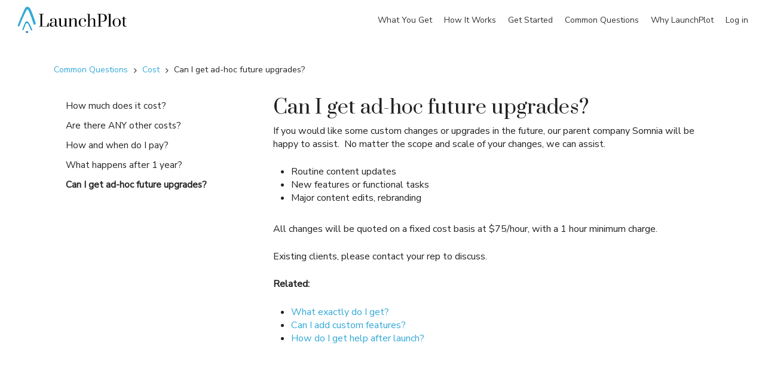

--- FILE ---
content_type: text/css
request_url: https://launchplot.com/wp-content/themes/salient-child/style.css?ver=18.0.2
body_size: 579
content:
/*
Theme Name: LaunchPlot
Theme URI: https: //launchplot.com/
Description: Custom Theme
Author: Chris Glubish
Author URI: http: //chrisglubish.com/
Template: salient
Version: 0.1
*/

@import url("../salient/style.css");

a:hover {text-decoration:underline;}

.sf-menu a:hover {text-decoration:none;}

.float-right .nectar_icon_wrap {
	float:right;
	padding-right:1%;
}

.display-posts-listing {
	margin-left:0;
}

.display-posts-listing li {
	list-style:none;
}

.ttip {
    display: inline-block;
    background-color: #eaeaea;
    padding: 0 5px;
    border-radius: 4px;
    font-size: 80%;
}

.my-breadcrumb {
	margin-bottom:30px;
}

.my-breadcrumb i {
	width:16px !important;
}

#sidebar .display-posts-listing {
	margin:10px 0 0 20px;
}

#sidebar .display-posts-listing li {
	padding:2px 0!important;
	line-height: 115%;
    margin-bottom: 12px;
}

#sidebar .display-posts-listing li a {
	color:inherit;
}

#sidebar .display-posts-listing li a.active {
	font-weight:700;
}

body.single-question h1 {font-size:2rem;}
body.single-question .post-content  {
	font-size: 115%;
	line-height: 140%;
}
.display-posts-listing {font-size:110% !important;line-height:140% !important;}
.lplot-up {
	font-size: 115%;
	line-height: 140%;
}
.lplot-up li {margin-bottom:10px !important;}

.lplot #footer-outer h2 {font-size:32px!important;color:#fff !important;}
.lplot #footer-outer .popular-featured-img {
	background-color:#fff !important;
}


@media only screen and (max-width: 690px) {
.lplot .nectar-slider-wrap[data-full-width="true"][data-fullscreen="false"] .swiper-slide .content h2, 
.lplot .nectar-slider-wrap[data-full-width="boxed-full-width"][data-fullscreen="false"] .swiper-slide .content h2, 
.lplot .full-width-content .vc_span12 .nectar-slider-wrap[data-fullscreen="false"] .swiper-slide .content h2 {
	font-size:26px !important;
	line-height:30px!important;
}
	
.lplot .nectar-slider-wrap[data-full-width="true"][data-fullscreen="false"] .swiper-slide .content p, 
.lplot .nectar-slider-wrap[data-full-width="boxed-full-width"][data-fullscreen="false"] .swiper-slide .content p, 
.lplot .full-width-content .vc_span12 .nectar-slider-wrap[data-fullscreen="false"] .swiper-slide .content p {
    font-size: 16px!important;
    line-height: 20px!important;
}	
	
}


--- FILE ---
content_type: image/svg+xml
request_url: https://launchplot.com/wp-content/uploads/2019/10/LaunchPlot.svg
body_size: 10522
content:
<?xml version="1.0" encoding="utf-8"?>
<!-- Generator: Adobe Illustrator 16.0.0, SVG Export Plug-In . SVG Version: 6.00 Build 0)  -->
<!DOCTYPE svg PUBLIC "-//W3C//DTD SVG 1.1//EN" "http://www.w3.org/Graphics/SVG/1.1/DTD/svg11.dtd">
<svg version="1.1" xmlns="http://www.w3.org/2000/svg" xmlns:xlink="http://www.w3.org/1999/xlink" x="0px" y="0px" width="800px"
	 height="206px" viewBox="0 0 800 206" enable-background="new 0 0 800 206" xml:space="preserve">
<g id="Layer_4" display="none">
	<rect display="inline" fill="#414042" width="800" height="206"/>
</g>
<g id="Layer_1">
	<g>
		<path fill="#1E9DD2" d="M48.239,172.154c3.698-9.809,7.519-19.561,11.539-29.226c3.292-7.919,6.962-27.771,18.614-18.724
			c5.434,4.222,9.719,16.283,12.811,22.627c4.367,8.962,8.16,18.204,12.195,27.327c2.07,4.68,9.853,1.007,7.893-3.799
			c-5.087-12.48-10.523-24.882-16.981-36.656c-4.215-7.686-10.421-21.667-20.035-23.451c-8.792-1.634-12.726,7.095-15.744,14.012
			c-6.277,14.386-12.012,29.04-17.488,43.78C39.156,173.126,46.304,177.291,48.239,172.154L48.239,172.154z"/>
	</g>
	<g>
		<path fill="#32A9D7" d="M19.153,144.096c16.133-38.813,32.169-79.132,52.399-115.819c7.086-12.845,15.018,6.711,17.883,13.336
			c3.995,9.237,7.716,18.623,11.329,28.029c7.468,19.451,14.289,39.242,20.513,59.162c3.165,10.134,17.875,5.396,15.064-4.881
			c-7.13-26.072-15.807-51.521-26.319-76.321C103.801,32.92,93.292,1.383,72.926,6.027c-7.646,1.744-12.197,8.86-15.606,15.682
			c-6.23,12.47-11.702,25.446-17.338,38.224c-11.302,25.62-22.045,51.508-32.31,77.61C4.513,145.573,15.774,152.223,19.153,144.096
			L19.153,144.096z"/>
	</g>
	<g>
		<path fill="#3CC5EE" d="M69.797,184.303c-1.955,3.787,4.92,9.266,7.249,5.446c2.705-3.852-2.945-8.22-6.189-6.343"/>
		<g>
			<path fill="#1B6DB9" d="M64.956,184.614c-1.173,2.541,0.37,5.274,2.438,6.807c3.518,2.604,9.126,2.334,12.68-0.088
				c2.939-2.004,3.381-5.628,0.879-8.163c-3.153-3.194-9.182-2.958-12.886-1.042c-1.021,0.527-3.404,2.066-1.284,3.035
				c1.932,0.884,5.028,0.47,6.862-0.479c0.089-0.046,0.179-0.092,0.268-0.139c-1.032,0.409-2.102,0.602-3.211,0.578
				c-0.54-0.081-0.584-0.075-0.133,0.02c-0.337-0.105-0.318-0.085,0.058,0.062c0.671,0.289,1.152,0.781,1.652,1.425
				c0.458,0.59,0.565,1.381,0.546,2.105c-0.009,0.324-0.273,0.734-0.419,1.012c-0.15,0.285-0.5,0.486,0.006,0.141
				c1.183-0.806,3.4-1.21,4.854-0.949c-0.364-0.093-0.336-0.081,0.084,0.033c-0.171-0.069-0.337-0.146-0.5-0.231
				c-0.321-0.158-0.965-0.708-1.438-1.243c-0.882-0.996-1.31-2.343-0.772-3.506c0.852-1.845-3.046-1.893-3.872-1.839
				C69.038,182.264,65.805,182.776,64.956,184.614L64.956,184.614z"/>
		</g>
	</g>
</g>
<g id="Layer_1_copy" display="none">
	<g display="inline">
		<path fill="#DD205B" d="M48.239,172.154c3.698-9.809,7.519-19.561,11.539-29.226c3.292-7.919,6.962-27.771,18.614-18.724
			c5.434,4.222,9.719,16.283,12.811,22.627c4.367,8.962,8.16,18.204,12.195,27.327c2.07,4.68,9.853,1.007,7.893-3.799
			c-5.087-12.48-10.523-24.882-16.981-36.656c-4.215-7.686-10.421-21.667-20.035-23.451c-8.792-1.634-12.726,7.095-15.744,14.012
			c-6.277,14.386-12.012,29.04-17.488,43.78C39.156,173.126,46.304,177.291,48.239,172.154L48.239,172.154z"/>
	</g>
	<g display="inline">
		<path fill="#3AC5F0" d="M19.153,144.096c16.133-38.813,32.169-79.132,52.399-115.819c7.086-12.845,15.018,6.711,17.883,13.336
			c3.995,9.237,7.716,18.623,11.329,28.029c7.468,19.451,14.289,39.242,20.513,59.162c3.165,10.134,17.875,5.396,15.064-4.881
			c-7.13-26.072-15.807-51.521-26.319-76.321C103.801,32.92,93.292,1.383,72.926,6.027c-7.646,1.744-12.197,8.86-15.606,15.682
			c-6.23,12.47-11.702,25.446-17.338,38.224c-11.302,25.62-22.045,51.508-32.31,77.61C4.513,145.573,15.774,152.223,19.153,144.096
			L19.153,144.096z"/>
	</g>
	<g display="inline">
		<path fill="#EBB22A" d="M69.797,184.303c-1.955,3.787,4.92,9.266,7.249,5.446c2.705-3.852-2.945-8.22-6.189-6.343"/>
		<g>
			<path fill="#FBB040" d="M64.956,184.614c-1.173,2.541,0.37,5.274,2.438,6.807c3.518,2.604,9.126,2.334,12.68-0.088
				c2.939-2.004,3.381-5.628,0.879-8.163c-3.152-3.194-9.182-2.958-12.886-1.042c-1.021,0.527-3.404,2.066-1.284,3.035
				c1.932,0.884,5.028,0.47,6.862-0.479c0.089-0.046,0.179-0.092,0.268-0.139c-1.032,0.409-2.102,0.602-3.211,0.578
				c-0.54-0.081-0.584-0.075-0.133,0.019c-0.337-0.104-0.318-0.084,0.058,0.062c0.671,0.29,1.152,0.782,1.652,1.426
				c0.458,0.59,0.565,1.381,0.546,2.105c-0.009,0.324-0.273,0.734-0.419,1.012c-0.15,0.285-0.5,0.486,0.006,0.141
				c1.183-0.806,3.4-1.21,4.854-0.949c-0.365-0.093-0.336-0.081,0.084,0.033c-0.17-0.069-0.337-0.146-0.5-0.231
				c-0.321-0.158-0.965-0.708-1.438-1.243c-0.882-0.996-1.31-2.343-0.772-3.506c0.852-1.845-3.046-1.893-3.872-1.839
				C69.039,182.264,65.805,182.776,64.956,184.614L64.956,184.614z"/>
		</g>
	</g>
</g>
<g id="Layer_2">
	<g>
		<path d="M160.56,148.158v-2.395l10.488-1.709V61.062l-10.488-1.596v-2.508h33.516v2.508l-10.488,1.596v84.36h34.086l9.348-25.08
			h3.078v27.816H160.56z"/>
		<path d="M242.867,145.479c-3.117-2.545-4.674-6.326-4.674-11.342c0-7.144,3.001-12.217,9.006-15.22
			c6.003-3.001,12.957-4.503,20.862-4.503h7.638v-8.777c0-3.951-0.438-7.012-1.311-9.178c-0.875-2.166-2.223-3.685-4.047-4.56
			c-1.824-0.873-4.295-1.311-7.41-1.311c-3.573,0-6.232,0.704-7.98,2.109c-1.749,1.407-2.622,3.288-2.622,5.643
			c0,2.205,1.063,3.648,3.192,4.332c0,1.9-0.723,3.574-2.166,5.015c-1.444,1.445-3.154,2.166-5.13,2.166
			c-2.128,0-3.838-0.587-5.13-1.766c-1.293-1.178-1.938-2.982-1.938-5.416c0-4.407,2.204-7.941,6.612-10.602
			c4.407-2.66,9.918-3.99,16.53-3.99c15.199,0,22.8,6.612,22.8,19.836v32.604c0,1.674,0.36,2.947,1.083,3.82
			c0.722,0.874,1.767,1.311,3.135,1.311c1.291,0,2.317-0.437,3.078-1.311c0.759-0.873,1.14-2.07,1.14-3.592h2.394
			c0,2.661-0.855,4.751-2.565,6.27c-1.71,1.52-4.086,2.281-7.125,2.281c-3.497,0-6.441-1.009-8.835-3.021
			c-2.394-2.014-3.63-5.148-3.705-9.405c-1.824,3.876-4.617,6.917-8.379,9.12c-3.762,2.203-7.923,3.307-12.483,3.307
			C249.972,149.299,245.982,148.026,242.867,145.479z M267.434,142.458c2.166-1.215,4.008-2.981,5.529-5.301
			c1.519-2.317,2.431-5.11,2.736-8.379v-11.856h-7.638c-6.232,0-10.887,1.388-13.965,4.161c-3.078,2.775-4.617,6.669-4.617,11.685
			c0,4.182,0.987,7.145,2.964,8.893c1.975,1.749,4.863,2.622,8.664,2.622C263.159,144.282,265.268,143.675,267.434,142.458z"/>
		<path d="M312.234,145.194c-3.155-2.736-4.731-6.801-4.731-12.198v-40.47l-7.98-1.14v-2.28h19.38v43.661
			c0,3.877,0.798,6.917,2.394,9.121c1.596,2.205,4.064,3.306,7.41,3.306c3.495,0,6.857-1.157,10.089-3.478
			c3.229-2.316,6.099-5.187,8.607-8.606V92.526l-7.98-1.14v-2.28h19.38v55.632l7.98,1.141v2.279h-19.38v-10.943
			c-2.736,3.801-6.024,6.765-9.861,8.892c-3.839,2.126-7.962,3.192-12.369,3.192C319.701,149.299,315.387,147.93,312.234,145.194z"
			/>
		<path d="M372.71,145.879l7.979-1.141V92.526l-7.979-1.14v-2.28h19.38v12.312c2.811-4.104,6.117-7.353,9.918-9.747
			c3.8-2.394,7.903-3.591,12.313-3.591c5.472,0,9.784,1.368,12.938,4.104c3.153,2.736,4.731,6.803,4.731,12.199v40.355l7.979,1.141
			v2.279h-26.22v-2.279l6.84-1.141V104.61c0-3.951-0.798-7.011-2.394-9.177c-1.597-2.166-4.067-3.249-7.41-3.249
			c-3.497,0-6.86,1.274-10.089,3.819c-3.231,2.547-6.1,5.682-8.607,9.405v39.33l6.84,1.141v2.279h-26.22V145.879z"/>
		<path d="M461.516,145.479c-4.485-2.545-8.037-6.155-10.659-10.829c-2.622-4.675-3.933-10.013-3.933-16.017
			c0-6.309,1.386-11.779,4.161-16.417c2.772-4.635,6.401-8.151,10.887-10.545c4.483-2.394,9.309-3.591,14.478-3.591
			c4.332,0,8.283,0.741,11.856,2.223c3.571,1.482,6.401,3.554,8.493,6.213c2.089,2.661,3.135,5.663,3.135,9.005
			c0,2.509-0.646,4.429-1.938,5.758c-1.293,1.33-3.003,1.995-5.13,1.995c-2.052,0-3.762-0.685-5.13-2.052
			c-1.368-1.369-2.052-3.078-2.052-5.131c1.14-0.758,1.938-1.596,2.394-2.508c0.456-0.912,0.685-2.052,0.685-3.42
			c0-2.811-1.122-5.11-3.363-6.897c-2.242-1.785-5.227-2.679-8.949-2.679c-5.472,0-9.672,1.958-12.597,5.871
			c-2.927,3.916-4.389,9.405-4.389,16.473v11.4c0,6.766,1.425,12.198,4.274,16.303c2.851,4.104,7.086,6.155,12.711,6.155
			c5.168,0,9.671-1.462,13.509-4.389c3.837-2.925,6.214-6.783,7.125-11.571h2.622c-1.064,5.625-3.705,10.109-7.923,13.452
			c-4.218,3.345-9.33,5.017-15.333,5.017C470.978,149.299,465.999,148.026,461.516,145.479z"/>
		<path d="M506.772,145.879l7.98-1.141v-84.36l-7.98-1.14v-2.28h19.381v44.46c2.811-4.104,6.116-7.353,9.918-9.747
			c3.799-2.394,7.903-3.591,12.312-3.591c5.472,0,9.784,1.368,12.939,4.104c3.152,2.736,4.73,6.803,4.73,12.199v40.355l7.98,1.141
			v2.279h-26.221v-2.279l6.841-1.141V104.61c0-3.951-0.799-7.011-2.395-9.177s-4.066-3.249-7.41-3.249
			c-3.496,0-6.859,1.274-10.089,3.819c-3.231,2.547-6.099,5.682-8.606,9.405v39.33l6.84,1.141v2.279h-26.221V145.879z"/>
		<path d="M580.645,145.764l10.488-1.709V61.062l-10.488-1.596v-2.508h35.797c11.246,0,19.607,2.394,25.079,7.182
			c5.473,4.788,8.208,11.705,8.208,20.748c0,9.045-2.735,15.96-8.208,20.749c-5.472,4.787-13.833,7.182-25.079,7.182h-12.769v31.236
			l10.488,1.709v2.395h-33.517V145.764z M614.845,110.082c14.06,0,21.09-7.638,21.09-22.914v-4.56c0-15.2-7.03-22.8-21.09-22.8
			h-11.172v50.274H614.845z"/>
		<path d="M656.34,148.158v-2.279l8.55-1.141v-84.36l-8.55-1.14v-2.28h19.95v87.78l7.979,1.141v2.279H656.34z"/>
		<path d="M706.157,145.479c-4.485-2.545-8.037-6.155-10.659-10.829c-2.622-4.675-3.933-10.013-3.933-16.017
			s1.311-11.324,3.933-15.96c2.622-4.635,6.174-8.226,10.659-10.773c4.483-2.545,9.462-3.819,14.934-3.819
			c5.473,0,10.449,1.274,14.935,3.819c4.483,2.547,8.037,6.138,10.659,10.773c2.621,4.636,3.933,9.957,3.933,15.96
			s-1.312,11.342-3.933,16.017c-2.622,4.674-6.176,8.284-10.659,10.829c-4.485,2.548-9.462,3.82-14.935,3.82
			C715.619,149.299,710.641,148.026,706.157,145.479z M733.802,140.635c2.851-4.104,4.275-9.537,4.275-16.303v-11.4
			c0-6.763-1.425-12.178-4.275-16.245c-2.85-4.064-7.087-6.099-12.711-6.099c-5.625,0-9.86,2.034-12.711,6.099
			c-2.85,4.067-4.274,9.482-4.274,16.245v11.4c0,6.766,1.425,12.198,4.274,16.303c2.851,4.104,7.086,6.155,12.711,6.155
			C726.715,146.79,730.952,144.738,733.802,140.635z"/>
		<path d="M770.167,145.536c-3.004-2.508-4.503-6.498-4.503-11.97v-41.04l-8.095-1.14v-2.28h8.095v-9.462l11.399-2.85v12.312h14.82
			v2.28l-14.82,1.14v40.812c0,8.057,2.888,12.084,8.664,12.084c1.215,0,2.374-0.188,3.477-0.57c1.102-0.379,1.976-0.758,2.622-1.139
			c0.646-0.38,1.044-0.646,1.197-0.799l1.482,1.824c-3.42,3.041-7.524,4.561-12.313,4.561
			C777.178,149.299,773.168,148.045,770.167,145.536z"/>
	</g>
</g>
<g id="Layer_2_copy" display="none">
	<text transform="matrix(1 0 0 1 156 148.1582)" display="inline" fill="#FFFFFF" font-family="'Prata-Regular'" font-size="114">LaunchPlot</text>
</g>
</svg>
